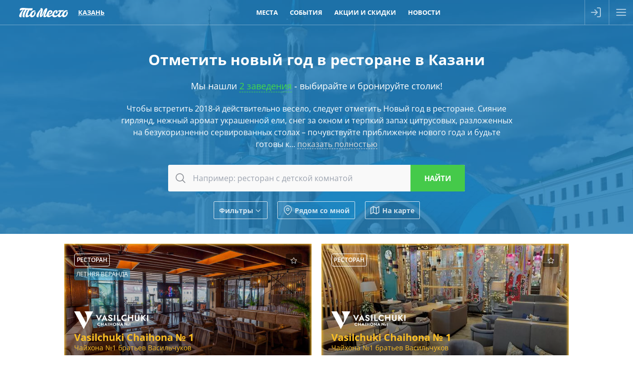

--- FILE ---
content_type: text/html; charset=utf-8
request_url: https://tomesto.ru/kazan/sets/otmetit-novyy-god-v-restorane
body_size: 10701
content:
<!DOCTYPE html>
<html lang='ru' prefix='og: http://ogp.me/ns# place: http://ogp.me/ns/place# business: http://ogp.me/ns/business# ya: http://webmaster.yandex.ru/vocabularies/'>
<head>

<meta content='width=device-width,initial-scale=1' name='viewport'>
<link href='/apple-touch-icon.png' rel='apple-touch-icon' sizes='180x180'>
<link href='/favicon-16x16.png' rel='icon' sizes='16x16' type='image/png'>
<link href='/favicon.png' rel='icon' sizes='32x32' type='image/png'>
<link href='/favicon.svg' rel='icon' type='image/svg+xml'>
<link href='/site.webmanifest' rel='manifest'>
<link color='#227eb8' href='/safari-pinned-tab.svg' rel='mask-icon'>
<meta content='#227eb8' name='msapplication-TileColor'>
<meta content='#227eb8' name='theme-color'>
<title>Лучшие рестораны для празднования Нового года в Казани - ТоМесто Казань</title>

<meta name="csrf-param" content="authenticity_token" />
<meta name="csrf-token" content="B_RHe1D2L_4Rwcy3SZZmxpZptSvz8ZzkaBPig_sXtYISBcM4uD9om65wCBo2NUTC4-mlFH-kRe3ToZhrhtMiyA" />
<meta name="csp-nonce" content="dkH1bBlgkAw+WqGPDl9psg==" />
<link href='https://scdn.tomesto.ru' rel='preconnect'>
<link rel="preload" href="/assets/os-v36-73893c74db8d3d45573e16191f57e5a7b39aa559ba5f08efb96a440faea2bdba.woff2" as="font" type="font/woff2" crossorigin="anonymous">
<link rel="preload" href="/assets/os-v36-i-bed8a9a33b6ffda26fef3359291dadacaba17950a1e5f885c5138361407653eb.woff2" as="font" type="font/woff2" crossorigin="anonymous">
<link rel="preload" href="/assets/os-v36-600-6a5082672befa552504c6c535b81bd99c760e2f611f6c14832bc2de858530a7d.woff2" as="font" type="font/woff2" crossorigin="anonymous">
<link rel="preload" href="/assets/os-v36-700-f4f052ac8e7a053ae8adda12e2a1e2f884ebe0dbe042b492001bebb757d1bf4d.woff2" as="font" type="font/woff2" crossorigin="anonymous">
<style>
  @font-face {font-family: 'Open Sans';font-style: normal;font-weight: 400;font-display: swap;src: url('/assets/os-v36-73893c74db8d3d45573e16191f57e5a7b39aa559ba5f08efb96a440faea2bdba.woff2') format('woff2');}
  @font-face {font-family: 'Open Sans';font-style: italic;font-weight: 400;font-display: swap;src: url('/assets/os-v36-i-bed8a9a33b6ffda26fef3359291dadacaba17950a1e5f885c5138361407653eb.woff2') format('woff2');}
  @font-face {font-family: 'Open Sans';font-style: normal;font-weight: 600;font-display: swap;src: url('/assets/os-v36-600-6a5082672befa552504c6c535b81bd99c760e2f611f6c14832bc2de858530a7d.woff2') format('woff2');}
  @font-face {font-family: 'Open Sans';font-style: italic;font-weight: 600;font-display: swap;src: url('/assets/os-v36-600i-0c585e8d4e9cda78033f5dfd69b2a0d23b9717c9f81713cdb885fbef43354dcb.woff2') format('woff2');}
  @font-face {font-family: 'Open Sans';font-style: normal;font-weight: 700;font-display: swap;src: url('/assets/os-v36-700-f4f052ac8e7a053ae8adda12e2a1e2f884ebe0dbe042b492001bebb757d1bf4d.woff2') format('woff2');}
  @font-face {font-family: 'Open Sans';font-style: italic;font-weight: 700;font-display: swap;src: url('/assets/os-v36-700i-706bded4184c7345fc666193cf3847b66e258ce7ce1696f1a9e2bad555719429.woff2') format('woff2');}
</style>

<link rel="stylesheet" href="/assets/application-9dd9ef9ea6dc2e5a2d5c27eea21f51625016bd6b3aa89876d880d7d6d81e36dc.css" media="all" />
<link href='https://sessions.bugsnag.com' rel='preconnect'>
<script src="/assets/bugsnag-68b531b569d5c5a4c4fab64ac4d2a60b26923cf7ad3cc0c9e8bef044e98bb2af.js" nonce="dkH1bBlgkAw+WqGPDl9psg=="></script>
<script nonce="dkH1bBlgkAw+WqGPDl9psg==">
//<![CDATA[
Bugsnag.start({ apiKey: '94ef6aa612555690135be88606397348' });

//]]>
</script>
<script src="/assets/loader-d02d8ac80e9a9acc986eb5bf4b5df685e2db2b44682e0ec8c9703a5ee1241294.js" nonce="dkH1bBlgkAw+WqGPDl9psg=="></script>
<script nonce="dkH1bBlgkAw+WqGPDl9psg==">
//<![CDATA[
window.tomesto = window.tomesto || {};
tomesto.tzoffset = Math.round((Date.parse('2026-01-21 16:50:05')-Date.now())/3600000);
tomesto.mapsJS = 'https://tomesto.ru/assets/maps-7e1b98d19be451b6a08fb3d72352bf6d3fbea29f63fb6f8c5cd7de498638767c.js';
tomesto.mapsCSS = 'https://tomesto.ru/assets/maps-890e07e4471eadfa33a17d1833306ddd2543641dd49814d8fdc741d05d3d607d.css';
tomesto.locale = 'ru';
if (!loadjs.isDefined('tomesto')) { loadjs(['https://tomesto.ru/assets/application-25c7d065aac744da6f0d4c83156d8d5b31c2cf4c7b267601481c55e51fb47e9e.js'], 'tomesto', { numRetries: 3 }); }

//]]>
</script><meta content='96 лучших ресторанов, где можно отметить Новый год, по независимому рейтингу ТоМесто. Меню, фото, отзывы и схема проезда. Забронируйте столик бесплатно' name='description'>

<meta content='ru_RU' property='og:locale'>
<meta content='ТоМесто' property='og:site_name'>
<meta property="og:title" content="Лучшие рестораны для празднования Нового года в Казани - ТоМесто Казань" />
<meta content='655356647880362' property='fb:app_id'>
<meta content='4965059' property='vk:app_id'>
<link href='https://tomesto.ru/SearchEngineInfo.xml' rel='search' title='ТоМесто' type='application/opensearchdescription+xml'>
<script nonce="dkH1bBlgkAw+WqGPDl9psg==">
//<![CDATA[
(function (d, w, c) { (w[c] = w[c] || []).push(function() { try { w.yaCounter = new Ya.Metrika({ id:13895632, clickmap:true, trackLinks:true, accurateTrackBounce:true, trackHash:true, ut:"noindex", params: {"split_test":"why_book_show_true"} }); } catch(e) { } }); var n = d.getElementsByTagName("script")[0], s = d.createElement("script"); s.type = "text/javascript"; s.async=!0; s.src = "https://mc.yandex.ru/metrika/watch.js"; n.parentNode.insertBefore(s, n); })(document, window, "yandex_metrika_callbacks");


//]]>
</script>
</head>
<body class='w_header w_footer' id='pagePlacesIndex'>
<!--noindex-->



<!--/noindex-->
<div id='wrapper'>
<header class='trackcont relative box-content m-0 text-center text-white whitespace-nowrap top-0 left-0 w-full flex justify-between items-center flex-nowrap bg-blue z-[8600] h-[50px]'>
<div class='header_logo h-full mr-1 ml-[3%]'>
<span class='link goto' data-url='https://tomesto.ru/kazan'>ТоМесто</span>
</div>
<div class='header_city mx-1 sm:mx-2 lg:mx-4 uppercase font-bold leading-10 text-[13px]'>
<div class='select_city cursor-pointer text-dotted decoration-1'>Казань</div>
</div>
<div class='header_small_menu mx-2 justify-center items-center flex-auto overflow-hidden h-10 leading-10 uppercase font-bold text-white text-[13px]'>
<div class='goto px-3 hover:underline' data-url='https://tomesto.ru/kazan/places'>Места</div>
<div class='goto px-3 hover:underline' data-url='https://tomesto.ru/kazan/events'>События</div>
<div class='goto px-3 hover:underline' data-url='https://tomesto.ru/kazan/promos'>Акции и скидки</div>
<div class='goto px-3 hover:underline' data-url='https://tomesto.ru/kazan/news'>Новости</div>
</div>
<!--noindex-->
<div class='flex-auto md:hidden'></div>
<div class='relative h-full box-content w-12 border-l border-r border-white/30'>
<a class='modal flex items-center justify-center h-full login opacity-60 hover:opacity-80 transition-all hover:bg-white/20' data-remote href='/users/sign_in' rel='nofollow'>
<div class='icon-login size-6 bg-white -ml-1'></div>
</a>
</div>
<div class='menu_button cursor-pointer flex items-center justify-center w-12 h-full opacity-60 hover:opacity-80 transition-all hover:bg-white/20'>
<div class='icon-menu size-6 bg-white'></div>
<div class='icon-x size-6 bg-white hidden'></div>
</div>
<!--/noindex-->
</header>

<div id='body'>
<div id='content'>
<div class='big_header text-center w_header'>
<img class="bg-image opacity-50" alt="Казань" src="/assets/cities/kazan-7c811a2c28276361d5b4b82d938d5bb59e4ffd4ba04efc29547d857c076affbe.jpg" />
<h1 class='mx-auto my-5 text-3xl max-w-3xl leading-snug title'>
Отметить новый год в ресторане в Казани
</h1>
<div class='subtitle'>
Мы нашли
<a class="to_places" href="#places">2 заведения</a>
- выбирайте и бронируйте столик!
</div>
<div class='description short'>
 
Чтобы встретить 2018-й действительно весело, следует отметить Новый год в ресторане. Сияние гирлянд, нежный аромат украшенной ели, снег за окном и терпкий запах цитрусовых, разложенных на безукоризненно сервированных столах – почувствуйте приближение нового года и будьте готовы&nbsp;к...
<div class='show_more desc'>показать полностью</div>
</div>
<div class='description full hidden'><p> 
Чтобы встретить 2018-й действительно весело, следует отметить Новый год в ресторане. Сияние гирлянд, нежный аромат украшенной ели, снег за окном и терпкий запах цитрусовых, разложенных на безукоризненно сервированных столах – почувствуйте приближение нового года и будьте готовы к переменам!</p>

<p>Ещё не решили, в какаом заведении праздновать? Сайт ТоМесто собрал в подборке рестораны, кафе и бары, где можно отметить Новый год незабываемо. Сортировка по определенным параметрам и детальная информация на индивидуальных страницах заведений помогут определиться с выбором. Бронируйте столик немедленно!</p>
</div>
<div id='search'><form class="search_form ajax_ac" action="https://tomesto.ru/kazan/places" accept-charset="UTF-8" data-remote="true" method="get"><div class='search_bar'>
<button class='icon' type='submit' value=''>
<div class='icon-search bg-gray-900 size-6 mx-auto'></div>
</button>
<input type="text" name="search_text" id="search_text" class="query autocomplete" placeholder="Например: ресторан с детской комнатой" />
<input class='submit' type='submit' value='Найти'>
</div>
<input type="hidden" name="geo[lat]" id="geo_lat" class="search_lat" disabled="disabled" autocomplete="off" />
<input type="hidden" name="geo[lon]" id="geo_lon" class="search_lon" disabled="disabled" autocomplete="off" />

<div class='window places-map new max-w-full max-h-full w-full md:w-4/5 h-[90vh]'>
<div class='row header'>
<div class='title'>Заведения на карте</div>
<div class='close'></div>
</div>
<div class='bottom-0 h-auto w-full overflow-hidden top-[50px] !absolute' id='places_map'></div>
<script nonce="dkH1bBlgkAw+WqGPDl9psg==">
//<![CDATA[
tomesto.mapReady = false;
tomesto.mapCenter = [49.10429393,55.7914832163];
tomesto.mapMarkers = 'https://tomesto.ru/kazan/places.json?map=1&taxonomy=sets';
tomesto.mapZoom = 11;


//]]>
</script></div>

<div class='flex flex-wrap items-center justify-center margint10'>
<div class='search_filter show_filters btn small white flex items-center'>
Фильтры
<div class='icon-chevron bg-white size-4 rotate-90 ml-0.5 mt-0.5'></div>
</div>
<div class='search_filter search_near btn small white flex items-center'>
<div class='icon-map-pin bg-white mr-1 size-5'></div>
Рядом со мной
</div>
<div class='search_filter search_mode map btn small white flex items-center'>
<svg xmlns="http://www.w3.org/2000/svg" width="24" height="24" viewBox="0 0 24 24" fill="none" stroke="currentColor" stroke-width="2" stroke-linecap="round" stroke-linejoin="round"><polygon points="1 6 1 22 8 18 16 22 23 18 23 2 16 6 8 2 1 6"></polygon><line x1="8" y1="2" x2="8" y2="18"></line><line x1="16" y1="6" x2="16" y2="22"></line></svg>
На карте
</div>
</div>
<div class='row extra_search styled hidden'>
<div class='booleans'>
<label class='boolean'>
<input class='search_open_now' name='open_now' type='checkbox' value='1'>
<span>Открыто сейчас</span>
</label>
<label class='boolean'>
<input class='search_open_24hours' name='open_24hours' type='checkbox' value='1'>
<span>Открыто круглосуточно</span>
</label>
</div>
<div class='inputs'>
<div class='label availability'>
<div class='title'>
<label class='boolean'>
<input class='search_availability' name='' type='checkbox' value='1'>
<span title='Информация может быть неточной, наличие мест не гарантировано'>
Наличие мест*
</span>
</label>
</div>
<div class='input datetime'>
<div class="date"><input type="text" name="availability" id="availability" value="21.01.2026" autocomplete="off" class="datepicker datemask availability" disabled="disabled" /><input type="text" name="availability(1i)" value="2026" class="hidden date_1i" disabled="disabled" /><input type="text" name="availability(2i)" value="1" class="hidden date_2i" disabled="disabled" /><input type="text" name="availability(3i)" value="21" class="hidden date_3i" disabled="disabled" /></div><div class="time autovalidate"><div class="box time"><input type="text" name="availability(4i)" value="19" disabled="disabled" autocomplete="off" maxlength="2" class="date_4i" /><span class="separator">:</span><input type="text" name="availability(5i)" value="00" disabled="disabled" autocomplete="off" maxlength="2" class="date_5i" /></div><input type="text" name="availability(6i)" value="00" disabled="disabled" class="hidden date_6i" /></div>
</div>
</div>
<div class='label open_at'>
<div class='title'>
<label class='boolean'>
<input class='search_open_at' name='' type='checkbox' value='1'>
<span>Открыто в конкретное время</span>
</label>
</div>
<div class='input datetime'>
<div class="date"><input type="text" name="open_at" id="open_at" value="21.01.2026" autocomplete="off" class="datepicker datemask open_at" disabled="disabled" /><input type="text" name="open_at(1i)" value="2026" class="hidden date_1i" disabled="disabled" /><input type="text" name="open_at(2i)" value="1" class="hidden date_2i" disabled="disabled" /><input type="text" name="open_at(3i)" value="21" class="hidden date_3i" disabled="disabled" /></div><div class="time autovalidate"><div class="box time"><input type="text" name="open_at(4i)" value="19" disabled="disabled" autocomplete="off" maxlength="2" class="date_4i" /><span class="separator">:</span><input type="text" name="open_at(5i)" value="00" disabled="disabled" autocomplete="off" maxlength="2" class="date_5i" /></div><input type="text" name="open_at(6i)" value="00" disabled="disabled" class="hidden date_6i" /></div>
</div>
</div>
<div class='label avg_check'>
<span class='title'>Средний чек, руб.</span>
<div class='input number'>
<label>
от
<input type="number" name="avg_check[min]" id="avg_check_min" min="300" max="10000" />
</label>
<label>
до
<input type="number" name="avg_check[max]" id="avg_check_max" min="300" max="10000" />
</label>
</div>
</div>
<div class='label'>
<span class='title'>Метро</span>
<div class='input select'>
<label>
<div class='icon-chevron bg-gray-300 w-4 h-full rotate-90'></div>
<select name="search[metro_ids][]"><option value="">---</option><option value="298">Авиастроительная</option>
<option value="305">Аметьево</option>
<option value="306">Горки</option>
<option value="301">Козья слобода</option>
<option value="302">Кремлёвская</option>
<option value="303">Площадь Тукая</option>
<option value="307">Проспект Победы</option>
<option value="299">Северный вокзал</option>
<option value="304">Суконная слобода</option>
<option value="300">Яшьлек</option></select>
</label>
</div>
</div>
<div class='label'>
<span class='title'>По поводам</span>
<div class='input select'>
<label>
<div class='icon-chevron bg-gray-300 w-4 h-full rotate-90'></div>
<select name="search[occasion_ids][]"><option value="">---</option><option value="2">Деловая встреча</option>
<option value="7">Отметить</option>
<option value="4">Поесть</option>
<option value="3">Потусить</option>
<option value="5">С друзьями</option>
<option value="6">С семьей</option>
<option value="1">Свидание</option>
<option value="8">Трансляции</option></select>
</label>
</div>
</div>
<div class='label'>
<span class='title'>Подборки</span>
<div class='input select'>
<label>
<div class='icon-chevron bg-gray-300 w-4 h-full rotate-90'></div>
<select name="search[set_ids][]"><option value="">---</option><option value="308">Бары с танцполом</option>
<option value="324">Бранчи</option>
<option value="354">В какой ресторан сходить</option>
<option value="204">Вечер с бокалом вина</option>
<option value="316">Вкусные и недорогие рестораны</option>
<option value="201">Выгулять новое платье</option>
<option value="313">Гастрономические рестораны</option>
<option value="337">Где вкусно поесть</option>
<option value="326">Где выпить вина</option>
<option value="342">Где дешево поесть</option>
<option value="335">Где можно поесть</option>
<option value="454">Где отметить 23 февраля</option>
<option value="272">Где отметить выпускной</option>
<option value="416">Где отметить день рождения подростка</option>
<option value="422">Где отметить день рождения ребенка</option>
<option value="420">Где отпраздновать юбилей</option>
<option value="343">Где поесть в центре</option>
<option value="296">Где поесть вкусные суши</option>
<option value="348">Где поесть мясо</option>
<option value="327">Где поесть ночью</option>
<option value="345">Где поесть пиццу</option>
<option value="346">Где поесть рыбу и морепродукты</option>
<option value="407">Где поесть стейки</option>
<option value="340">Где поесть суши и роллы</option>
<option value="336">Где поесть шашлык</option>
<option value="433">Где провести корпоратив</option>
<option value="434">Где провести новогодние праздники</option>
<option value="437">Где провести Новый год 2026</option>
<option value="284">Где сегодня посмотреть футбол</option>
<option value="351">Где хорошо поесть</option>
<option value="209">День Святого Валентина</option>
<option value="178">Детская комната</option>
<option value="214">Для встречи выпускников</option>
<option value="86">Дорогие рестораны</option>
<option value="193">Живая музыка</option>
<option value="208">Завтрак в любое время</option>
<option value="413">Заказать банкет на свадьбу</option>
<option value="275">Как отметить годовщину свадьбы</option>
<option value="287">Концерты в барах</option>
<option value="226">Красивые рестораны</option>
<option value="325">Куда пойти на свидание</option>
<option value="438">Летние кафе</option>
<option value="368">Лучшие панорамные рестораны</option>
<option value="334">Можно с животными</option>
<option value="259">Мясные рестораны</option>
<option value="414">Недорогие банкетные залы для свадьбы</option>
<option value="300">Недорогие пабы</option>
<option value="381">Недорогие панорамные рестораны</option>
<option value="95">Недорогие рестораны</option>
<option value="317">Недорогие рестораны в центре</option>
<option value="97">Необычные рестораны и кафе</option>
<option value="291">Новогодний корпоратив</option>
<option value="292">Ночной клуб с дискотекой</option>
<option value="210">Отметить 8 Марта</option>
<option value="202">Отметить Новый год</option>
<option value="303">Отметить новый год в ресторане</option>
<option value="425">Отметить юбилей в ресторане</option>
<option value="101">Популярные рестораны</option>
<option value="266">Потанцевать</option>
<option value="295">Рейтинг рыбных ресторанов</option>
<option value="423">Ресторан для проведения банкетов</option>
<option value="374">Ресторан с хорошим видом</option>
<option value="224">Рестораны для свадьбы</option>
<option value="355">Рестораны и кафе, где можно отметить день рождения</option>
<option value="288">Рестораны с дискотекой</option>
<option value="307">Рестораны с кальяном</option>
<option value="276">Рестораны с танцами</option>
<option value="274">Рестораны, где подают бургеры</option>
<option value="314">Рестораны, где подают завтраки</option>
<option value="353">Рестораны, которые работают ночью</option>
<option value="406">Рестораны-банкетные залы</option>
<option value="453">Российский Ресторанный Фестиваль</option>
<option value="457">С летней верандой</option>
<option value="250">С танцполом</option>
<option value="412">Семейные рестораны с детской комнатой</option>
<option value="116">Уютные рестораны</option>
<option value="364">Уютный ресторан в центре</option></select>
</label>
</div>
</div>
<div class='label'>
<span class='title'>Группы и сети</span>
<div class='input select'>
<label>
<div class='icon-chevron bg-gray-300 w-4 h-full rotate-90'></div>
<select name="search[group_ids][]"><option value="">---</option><option value="1271">1st Gallery</option>
<option value="666">4 кухни</option>
<option value="888">5 Green Bottles</option>
<option value="53">Alba Group</option>
<option value="910">Al’Reze</option>
<option value="762">Avocado Queen</option>
<option value="752">Beerpoint</option>
<option value="1307">Begin</option>
<option value="1380">Chalbar</option>
<option value="749">Cheeseria</option>
<option value="1360">Cicheti</option>
<option value="902">Cultura Hospitality Group</option>
<option value="507">ESHAK</option>
<option value="1194">Fields</option>
<option value="1041">Fine Group</option>
<option value="957">Food Pictures</option>
<option value="478">Frank</option>
<option value="912">Mado</option>
<option value="943">Medina Food</option>
<option value="541">Morafu Group</option>
<option value="447">Novikov group</option>
<option value="1292">Olio</option>
<option value="1291">OmNomNom</option>
<option value="231">Osteria Mario</option>
<option value="1357">RefettoriO</option>
<option value="1361">Relab Family</option>
<option value="693">Tangiers Lounge</option>
<option value="120">Tango Group</option>
<option value="1407">Tatar by Tubetey</option>
<option value="114">Tatinter restaurants</option>
<option value="1329">Ultramen Jp</option>
<option value="664">Van Gogh</option>
<option value="451">White Rabbit Family</option>
<option value="750">Агафредо</option>
<option value="578">Биляр</option>
<option value="270">Всесвои</option>
<option value="1023">Грузинские Истории</option>
<option value="612">Грузинские каникулы</option>
<option value="1118">Гусь</option>
<option value="1154">ИТLE</option>
<option value="509">Канпай</option>
<option value="890">Кардамон</option>
<option value="492">Кремлевская набережная</option>
<option value="783">Мангал</option>
<option value="514">Марокко</option>
<option value="665">На крыше</option>
<option value="748">Перчини</option>
<option value="669">Помидорро</option>
<option value="497">Ресторанный холдинг GG Group</option>
<option value="817">Ромэйн</option>
<option value="359">Рубаи</option>
<option value="823">Старый Амбар</option>
<option value="1425">Счастье</option>
<option value="428">Сыроварня</option>
<option value="1168">Тема</option>
<option value="561">Тигрус</option>
<option value="662">Тургай</option>
<option value="1164">У Сосо</option>
<option value="1377">Урман</option>
<option value="399">Урюк</option>
<option value="217">Х. Оттабыч</option>
<option value="496">Хачапури Марико</option>
<option value="751">Хинкальная</option>
<option value="1336">Хочу и буду</option>
<option value="23">Худшие заведения</option>
<option value="1255">Цех этого города</option>
<option value="904">Чайхона P.Love</option>
<option value="520">Чайхона № 1 братьев Васильчуков</option></select>
</label>
</div>
</div>
<div class='label'>
<span class='title'>По кухням</span>
<div class='input select'>
<label>
<div class='icon-chevron bg-gray-300 w-4 h-full rotate-90'></div>
<select name="search[cuisine_ids][]"><option value="">---</option><option value="51">Азербайджанская</option>
<option value="126">Азиатская</option>
<option value="55">Американская</option>
<option value="130">Армянская</option>
<option value="175">Балканская</option>
<option value="134">Восточная</option>
<option value="178">Греческая</option>
<option value="61">Грузинская</option>
<option value="138">Еврейская</option>
<option value="145">Европейская</option>
<option value="147">Индийская</option>
<option value="67">Итальянская</option>
<option value="73">Кавказская</option>
<option value="84">Китайская</option>
<option value="79">Мексиканская</option>
<option value="245">Морская</option>
<option value="185">Немецкая</option>
<option value="182">Паназиатская</option>
<option value="90">Русская</option>
<option value="94">Сербская</option>
<option value="243">Скандинавская</option>
<option value="158">Средиземноморская</option>
<option value="97">Тайская</option>
<option value="160">Татарская</option>
<option value="177">Турецкая</option>
<option value="102">Узбекская</option>
<option value="108">Украинская</option>
<option value="114">Французская</option>
<option value="231">Фьюжн</option>
<option value="227">Халяль</option>
<option value="164">Чешская</option>
<option value="120">Японская</option></select>
</label>
</div>
</div>
<div class='label'>
<span class='title'>По категориям</span>
<div class='input select'>
<label>
<div class='icon-chevron bg-gray-300 w-4 h-full rotate-90'></div>
<select name="search[category_ids][]"><option value="">---</option><option value="77">Бар</option>
<option value="80">Бистро</option>
<option value="79">Гастробар</option>
<option value="78">Гастропаб</option>
<option value="32">Караоке клуб</option>
<option value="39">Кафе</option>
<option value="46">Ночной клуб</option>
<option value="52">Паб</option>
<option value="58">Пивной ресторан</option>
<option value="64">Ресторан</option>
<option value="70">Стейк-хаус</option></select>
</label>
</div>
</div>
<div class='label'>
<span class='title'>По районам</span>
<div class='input select'>
<label>
<div class='icon-chevron bg-gray-300 w-4 h-full rotate-90'></div>
<select name="search[location_ids][]"><option value="">---</option><option value="77">Авиастроительный район</option>
<option value="78">Вахитовский район</option>
<option value="75">Кировский район</option>
<option value="76">Московский район</option>
<option value="79">Ново-Савиновский район</option>
<option value="73">Приволжский район</option>
<option value="74">Советский район</option></select>
</label>
</div>
</div>
<div class='label'>
<span class='title'>По особенностям</span>
<div class='input select'>
<label>
<div class='icon-chevron bg-gray-300 w-4 h-full rotate-90'></div>
<select name="search[feature_ids][]"><option value="">---</option><option value="19">Летняя веранда</option>
<option value="14">На крыше</option>
<option value="23">Панорамный вид</option></select>
</label>
</div>
</div>
<div class='label'>
<span class='title'>Лучшие</span>
<div class='input select'>
<label>
<div class='icon-chevron bg-gray-300 w-4 h-full rotate-90'></div>
<select name="search[top_ids][]"><option value="">---</option><option value="18">Лучшие рестораны</option></select>
</label>
</div>
</div>
</div>
<div class='booleans'>
<label class='boolean'>
<input type="checkbox" name="search[fields_p][92]" id="search_fields_p_92" value="1" />
<span>VIP</span>
</label>
<label class='boolean'>
<input type="checkbox" name="search[fields_p][14]" id="search_fields_p_14" value="1" />
<span>Бизнес-ланч</span>
</label>
<label class='boolean'>
<input type="checkbox" name="search[fields_p][119]" id="search_fields_p_119" value="1" />
<span>Бренд-шеф</span>
</label>
<label class='boolean'>
<input type="checkbox" name="search[fields_p][104]" id="search_fields_p_104" value="1" />
<span>Вегетарианское меню</span>
</label>
<label class='boolean'>
<input type="checkbox" name="search[fields_p][111]" id="search_fields_p_111" value="1" />
<span>Велопарковка</span>
</label>
<label class='boolean'>
<input type="checkbox" name="search[fields_p][75]" id="search_fields_p_75" value="1" />
<span>Гардероб</span>
</label>
<label class='boolean'>
<input type="checkbox" name="search[fields_p][109]" id="search_fields_p_109" value="1" />
<span>Депозит</span>
</label>
<label class='boolean'>
<input type="checkbox" name="search[fields_p][112]" id="search_fields_p_112" value="1" />
<span>Детская комната</span>
</label>
<label class='boolean'>
<input type="checkbox" name="search[fields_p][21]" id="search_fields_p_21" value="1" />
<span>Для детей</span>
</label>
<label class='boolean'>
<input type="checkbox" name="search[fields_p][96]" id="search_fields_p_96" value="1" />
<span>Доставка</span>
</label>
<label class='boolean'>
<input type="checkbox" name="search[fields_p][90]" id="search_fields_p_90" value="1" />
<span>Живая музыка</span>
</label>
<label class='boolean'>
<input type="checkbox" name="search[fields_p][22]" id="search_fields_p_22" value="1" />
<span>Завтрак</span>
</label>
<label class='boolean'>
<input type="checkbox" name="search[fields_p][26]" id="search_fields_p_26" value="1" />
<span>Залы и места</span>
</label>
<label class='boolean'>
<input type="checkbox" name="search[fields_p][99]" id="search_fields_p_99" value="1" />
<span>Кабинки</span>
</label>
<label class='boolean'>
<input type="checkbox" name="search[fields_p][89]" id="search_fields_p_89" value="1" />
<span>Караоке</span>
</label>
<label class='boolean'>
<input type="checkbox" name="search[fields_p][95]" id="search_fields_p_95" value="1" />
<span>Летняя терраса</span>
</label>
<label class='boolean'>
<input type="checkbox" name="search[fields_p][6]" id="search_fields_p_6" value="1" />
<span>Музыка</span>
</label>
<label class='boolean'>
<input type="checkbox" name="search[fields_p][94]" id="search_fields_p_94" value="1" />
<span>На воде</span>
</label>
<label class='boolean'>
<input type="checkbox" name="search[fields_p][103]" id="search_fields_p_103" value="1" />
<span>Настольные игры</span>
</label>
<label class='boolean'>
<input type="checkbox" name="search[fields_p][93]" id="search_fields_p_93" value="1" />
<span>Няня</span>
</label>
<label class='boolean'>
<input type="checkbox" name="search[fields_p][97]" id="search_fields_p_97" value="1" />
<span>Панорамный вид</span>
</label>
<label class='boolean'>
<input type="checkbox" name="search[fields_p][12]" id="search_fields_p_12" value="1" />
<span>Парковка</span>
</label>
<label class='boolean'>
<input type="checkbox" name="search[fields_p][7]" id="search_fields_p_7" value="1" />
<span>Платный вход</span>
</label>
<label class='boolean'>
<input type="checkbox" name="search[fields_p][120]" id="search_fields_p_120" value="1" />
<span>Пробковый сбор</span>
</label>
<label class='boolean'>
<input type="checkbox" name="search[fields_p][100]" id="search_fields_p_100" value="1" />
<span>Своя кондитерская</span>
</label>
<label class='boolean'>
<input type="checkbox" name="search[fields_p][101]" id="search_fields_p_101" value="1" />
<span>Своя пивоварня</span>
</label>
<label class='boolean'>
<input type="checkbox" name="search[fields_p][74]" id="search_fields_p_74" value="1" />
<span>Сцена</span>
</label>
<label class='boolean'>
<input type="checkbox" name="search[fields_p][73]" id="search_fields_p_73" value="1" />
<span>Танцпол</span>
</label>
<label class='boolean'>
<input type="checkbox" name="search[fields_p][85]" id="search_fields_p_85" value="1" />
<span>Трансляции</span>
</label>
<label class='boolean'>
<input type="checkbox" name="search[fields_p][23]" id="search_fields_p_23" value="1" />
<span>Шеф-повар</span>
</label>
<label class='boolean'>
<input type="checkbox" name="search[fields_p][102]" id="search_fields_p_102" value="1" />
<span>Шоу-программы</span>
</label>
</div>
<button class='btn green upcase' type='submit' value=''>Применить</button>
</div>

</form></div>
</div>

<div id='places'>
<div class='flex flex-wrap items-center justify-center marginv10'>
<div class='place_new' id='place_24615'>
<a href='https://tomesto.ru/kazan/places/vasilchuki-chaihona-1-moskovskaya' rel='false'>
<img width="562" height="450" class="logo lozad" alt="Vasilchuki Chaihona № 1 (Чайхона №1 братьев Васильчуков)" srcset="data:,x" data-srcset="https://scdn.tomesto.ru/img/place/000/024/615/restoran-vasilchuki-chaihona-1-chayhona-1-bratiev-vasilchukov-na-moskovskoy-ulitse_bd75d_logo-586036.jpg 562w" src="https://scdn.tomesto.ru/img/place/000/024/615/restoran-vasilchuki-chaihona-1-chayhona-1-bratiev-vasilchukov-na-moskovskoy-ulitse_bd75d_logo-586036.jpg" />
<div class='top highlighted'>
<div class='box round rating'>
<div id="place_favorite_24615" class="inline-block align-bottom icon-star size-4 " title="Добавить в избранное" data-uri="https://tomesto.ru/kazan/places/vasilchuki-chaihona-1-moskovskaya/favorite"></div>
</div>
<div class='box transp round category'>Ресторан</div>
<div class='box green round feature'>Летняя веранда</div>
<div class='name'>
<div class='groups'>
<img class="group" alt="Чайхона № 1 братьев Васильчуков" title="Чайхона № 1 братьев Васильчуков" width="150" height="36" src="https://scdn.tomesto.ru/img/taxonomies_group/000/000/520/chayhona-1-bratiev-vasilchukov_835bb_thumb-474174.png" />
</div>
<span class='!text-amber-400'>Vasilchuki Chaihona № 1</span>
<small class='!text-amber-400'>Чайхона №1 братьев Васильчуков</small>
</div>
</div>
<div class='info'>
<div class='row address'>
ул. Московская, д. 20
</div>
<div class='row metros'>
м.
Кремлёвская
<span class='distance'>
(690 м, 
10 мин)
</span>
</div>
<div class='row avg_check'>
<div class='item' title='средний чек&lt;br/&gt;(примерная стоимость ужина)'>
<div class='inline-block align-bottom icon-money size-4 bg-gray-400'></div>
2500
₽
</div>
<div class='item avg_hot_meal' title='средняя стоимость горячего блюда'><div class='inline-block align-sub size-4 bg-gray-400 mr-px icon-avg_hot_meal'></div>800
₽
</div>
<div class='item avg_snack' title='средняя стоимость закуски'><div class='inline-block align-sub size-4 bg-gray-400 mr-px icon-avg_snack'></div>600
₽
</div>
<div class='item avg_dessert' title='средняя стоимость десерта'><div class='inline-block align-sub size-4 bg-gray-400 mr-px icon-avg_dessert'></div>600
₽
</div>
<div class='item avg_liquor' title='средняя стоимость алкоголя'><div class='inline-block align-sub size-4 bg-gray-400 mr-px icon-avg_liquor'></div>500
₽
</div>
</div>
</div>
</a>
<div class='book'>
<a rel="nofollow" class="modal" data-trackcont="index_button" data-remote="true" href="https://tomesto.ru/kazan/places/vasilchuki-chaihona-1-moskovskaya/reservations/new"><span>Заказать столик</span>
</a></div>
</div>
<div class='place_new' id='place_25061'>
<a href='https://tomesto.ru/kazan/places/vasilchuki-chaihona-1' rel='false'>
<img width="600" height="450" class="logo lozad" alt="Vasilchuki Chaihona № 1 (Чайхона №1 братьев Васильчуков)" srcset="data:,x" data-srcset="https://scdn.tomesto.ru/img/place/000/025/061/restoran-vasilchuki-chaihona-1-chayhona-1-bratiev-vasilchukov-na-prospekte-pobedy_5d183_logo-586011.jpg 600w" src="https://scdn.tomesto.ru/img/place/000/025/061/restoran-vasilchuki-chaihona-1-chayhona-1-bratiev-vasilchukov-na-prospekte-pobedy_5d183_logo-586011.jpg" />
<div class='top highlighted'>
<div class='box round rating'>
<div id="place_favorite_25061" class="inline-block align-bottom icon-star size-4 " title="Добавить в избранное" data-uri="https://tomesto.ru/kazan/places/vasilchuki-chaihona-1/favorite"></div>
</div>
<div class='box transp round category'>Ресторан</div>
<div class='name'>
<div class='groups'>
<img class="group" alt="Чайхона № 1 братьев Васильчуков" title="Чайхона № 1 братьев Васильчуков" width="150" height="36" src="https://scdn.tomesto.ru/img/taxonomies_group/000/000/520/chayhona-1-bratiev-vasilchukov_835bb_thumb-474174.png" />
</div>
<span class='!text-amber-400'>Vasilchuki Chaihona № 1</span>
<small class='!text-amber-400'>Чайхона №1 братьев Васильчуков</small>
</div>
</div>
<div class='info'>
<div class='row address'>
пр-т Победы, д. 141 (ТЦ Мега)
</div>
<div class='row avg_check'>
<div class='item' title='средний чек&lt;br/&gt;(примерная стоимость ужина)'>
<div class='inline-block align-bottom icon-money size-4 bg-gray-400'></div>
2500
₽
</div>
<div class='item avg_hot_meal' title='средняя стоимость горячего блюда'><div class='inline-block align-sub size-4 bg-gray-400 mr-px icon-avg_hot_meal'></div>800
₽
</div>
<div class='item avg_snack' title='средняя стоимость закуски'><div class='inline-block align-sub size-4 bg-gray-400 mr-px icon-avg_snack'></div>600
₽
</div>
<div class='item avg_dessert' title='средняя стоимость десерта'><div class='inline-block align-sub size-4 bg-gray-400 mr-px icon-avg_dessert'></div>600
₽
</div>
<div class='item avg_liquor' title='средняя стоимость алкоголя'><div class='inline-block align-sub size-4 bg-gray-400 mr-px icon-avg_liquor'></div>500
₽
</div>
</div>
</div>
</a>
<div class='book'>
<a rel="nofollow" class="modal" data-trackcont="index_button" data-remote="true" href="https://tomesto.ru/kazan/places/vasilchuki-chaihona-1/reservations/new"><span>Заказать столик</span>
</a></div>
</div>

</div>

</div>
<div class='big_footer trackcont' id='big_footer'>
<ul>
<li class='header'><a href="https://tomesto.ru/kazan/places">Места</a></li>
<li><a href="https://tomesto.ru/kazan/occasions">По поводам</a></li>
<li><a href="https://tomesto.ru/kazan/sets">Подборки</a></li>
<li><a href="https://tomesto.ru/kazan/groups">Группы и сети</a></li>
<li><a href="https://tomesto.ru/kazan/cuisines">По кухням</a></li>
<li><a href="https://tomesto.ru/kazan/categories">По категориям</a></li>
<li><a href="https://tomesto.ru/kazan/locations">По районам</a></li>
<li><a href="https://tomesto.ru/kazan/features">По особенностям</a></li>
<li><a href="https://tomesto.ru/kazan/tops">Лучшие</a></li>
<li><a href="https://tomesto.ru/kazan/metros">По метро</a></li>
<li><a href="https://tomesto.ru/kazan/places/bankets">Банкетные залы</a></li>
</ul>
<ul>
<li class='header'><a href="https://tomesto.ru/kazan/events">События</a></li>
<li class='header'><a href="https://tomesto.ru/kazan/promos">Акции и скидки</a></li>
<li class='header'><a href="https://tomesto.ru/kazan/news">Новости</a></li>
</ul>
<ul>
<li class='header goto' data-url='https://tomesto.ru/about-us'><span class='link'>О нас</span></li>
<li class='goto' data-url='https://tomesto.ru/for-restaurants'><span class='link'>Ресторанам</span></li>
<li class='goto' data-url='https://tomesto.ru/for-partners'><span class='link'>Партнерская программа</span></li>
</ul>
<div class='copyright'>
©
2012-2026
«ТоМесто»
<br>
Все права защищены.
<br>
<small>Использование сайта означает</small>
<br>
<small>
ваше
<a href='https://tomesto.ru/soglasie-na-obrabotku-pd' rel='nofollow'>
согласие на обработку ПД
</a>
</small>
</div>
</div>


</div>
</div>
<footer class='trackcont' id='footer'>
<div class='copyright'>
©
2012-2026
«ТоМесто». Все права защищены.
<br>
<small>
Использование сайта означает ваше
<a href='https://tomesto.ru/soglasie-na-obrabotku-pd' rel='nofollow'>
согласие на обработку ПД
</a>
</small>
</div>
</footer>
</div>
<div class='windows'>
<div id='loading'>
<svg class='spinner' height='66' viewBox='0 0 66 66' width='66' xmlns='http://www.w3.org/2000/svg'>
<g transform='translate(33, 33)'>
<circle fill='none' r='30' stroke-linecap='round' stroke-width='6'></circle>
</g>
</svg>
</div>
</div>
<!--noindex-->
<div class='trackcont hidden overflow-auto bg-blue text-sky-200 text-base leading-7 w-full h-full box-border fixed inset-0 px-4 pb-2 z-[8500]' id='main_menu'>
<ul class='float-left list-none my-4 mx-6'>
<li class='text-2xl leading-9 text-white font-bold goto' data-url='https://tomesto.ru/kazan/places'><span class='link'>Места</span></li>
<li class='goto' data-url='https://tomesto.ru/kazan/occasions'><span class='link'>По поводам</span></li>
<li class='goto' data-url='https://tomesto.ru/kazan/sets'><span class='link'>Подборки</span></li>
<li class='goto' data-url='https://tomesto.ru/kazan/groups'><span class='link'>Группы и сети</span></li>
<li class='goto' data-url='https://tomesto.ru/kazan/cuisines'><span class='link'>По кухням</span></li>
<li class='goto' data-url='https://tomesto.ru/kazan/categories'><span class='link'>По категориям</span></li>
<li class='goto' data-url='https://tomesto.ru/kazan/locations'><span class='link'>По районам</span></li>
<li class='goto' data-url='https://tomesto.ru/kazan/features'><span class='link'>По особенностям</span></li>
<li class='goto' data-url='https://tomesto.ru/kazan/tops'><span class='link'>Лучшие</span></li>
<li class='goto' data-url='https://tomesto.ru/kazan/metros'><span class='link'>По метро</span></li>
<li class='goto' data-url='https://tomesto.ru/kazan/places/bankets'><span class='link'>Банкетные залы</span></li>
</ul>
<ul class='float-left list-none my-4 mx-6'>
<li class='text-2xl leading-9 text-white font-bold goto' data-url='https://tomesto.ru/kazan/events'><span class='link'>События</span></li>
<li class='text-2xl leading-9 text-white font-bold goto' data-url='https://tomesto.ru/kazan/promos'><span class='link'>Акции и скидки</span></li>
<li class='text-2xl leading-9 text-white font-bold goto' data-url='https://tomesto.ru/kazan/news'><span class='link'>Новости</span></li>
</ul>
<ul class='float-left list-none my-4 mx-6'>
<li class='text-2xl leading-9 text-white font-bold goto' data-url='https://tomesto.ru/about-us'><span class='link'>О нас</span></li>
<li class='goto' data-url='https://tomesto.ru/for-restaurants'><span class='link'>Ресторанам</span></li>
<li class='goto' data-url='https://tomesto.ru/for-partners'><span class='link'>Партнерская программа</span></li>
<li class='goto' data-url='https://help.tomesto.ru'><span class='link'>Помощь</span></li>
<li class='goto' data-url='https://tomesto.ru/bonus'><span class='link'>Бонусная программа</span></li>
</ul>
</div>
<!--/noindex-->

<div id='scripts'>

</div>
<!--noindex-->
<div class='window w700 new bg-blue' id='city-select'>
<div class='row header'>
<div class='title'>Выбор города</div>
<div class='close'></div>
</div>
<div class='row body a-center'>
<div class='columns-2'>
<a class="fwb p-2 py-6px noul dblock fcwhite" href="https://tomesto.ru/moskva">Москва</a>
<a class="fwb p-2 py-6px noul dblock fcwhite" href="https://tomesto.ru/spb">Санкт-Петербург</a>
<a class="p-2 py-6px noul dblock fcwhite" href="https://tomesto.ru/barnaul">Барнаул</a>
<a class="p-2 py-6px noul dblock fcwhite" href="https://tomesto.ru/volgograd">Волгоград</a>
<a class="p-2 py-6px noul dblock fcwhite" href="https://tomesto.ru/voronezh">Воронеж</a>
<a class="p-2 py-6px noul dblock fcwhite" href="https://tomesto.ru/ekaterinburg">Екатеринбург</a>
<a class="p-2 py-6px noul dblock fcwhite" href="https://tomesto.ru/izhevsk">Ижевск</a>
<a class="p-2 py-6px noul dblock fcwhite" href="https://tomesto.ru/kazan">Казань</a>
<a class="p-2 py-6px noul dblock fcwhite" href="https://tomesto.ru/kaliningrad">Калининград</a>
<a class="p-2 py-6px noul dblock fcwhite" href="https://tomesto.ru/kemerovo">Кемерово</a>
<a class="p-2 py-6px noul dblock fcwhite" href="https://tomesto.ru/krasnodar">Краснодар</a>
<a class="p-2 py-6px noul dblock fcwhite" href="https://tomesto.ru/krasnoyarsk">Красноярск</a>
<a class="p-2 py-6px noul dblock fcwhite" href="https://tomesto.ru/mahachkala">Махачкала</a>
<a class="p-2 py-6px noul dblock fcwhite" href="https://tomesto.ru/nabchelny">Набережные Челны</a>
<a class="p-2 py-6px noul dblock fcwhite" href="https://tomesto.ru/nnovgorod">Нижний Новгород</a>
<a class="p-2 py-6px noul dblock fcwhite" href="https://tomesto.ru/novosibirsk">Новосибирск</a>
<a class="p-2 py-6px noul dblock fcwhite" href="https://tomesto.ru/omsk">Омск</a>
<a class="p-2 py-6px noul dblock fcwhite" href="https://tomesto.ru/perm">Пермь</a>
<a class="p-2 py-6px noul dblock fcwhite" href="https://tomesto.ru/rostov">Ростов-на-Дону</a>
<a class="p-2 py-6px noul dblock fcwhite" href="https://tomesto.ru/samara">Самара</a>
<a class="p-2 py-6px noul dblock fcwhite" href="https://tomesto.ru/saratov">Саратов</a>
<a class="p-2 py-6px noul dblock fcwhite" href="https://tomesto.ru/sochi">Сочи</a>
<a class="p-2 py-6px noul dblock fcwhite" href="https://tomesto.ru/stavropol">Ставрополь</a>
<a class="p-2 py-6px noul dblock fcwhite" href="https://tomesto.ru/tolyatti">Тольятти</a>
<a class="p-2 py-6px noul dblock fcwhite" href="https://tomesto.ru/tomsk">Томск</a>
<a class="p-2 py-6px noul dblock fcwhite" href="https://tomesto.ru/tyumen">Тюмень</a>
<a class="p-2 py-6px noul dblock fcwhite" href="https://tomesto.ru/ulyanovsk">Ульяновск</a>
<a class="p-2 py-6px noul dblock fcwhite" href="https://tomesto.ru/ufa">Уфа</a>
<a class="p-2 py-6px noul dblock fcwhite" href="https://tomesto.ru/chelyabinsk">Челябинск</a>
<a class="p-2 py-6px noul dblock fcwhite" href="https://tomesto.ru/yaroslavl">Ярославль</a>
</div>
</div>
</div>




<!--/noindex-->
</body>
</html>
